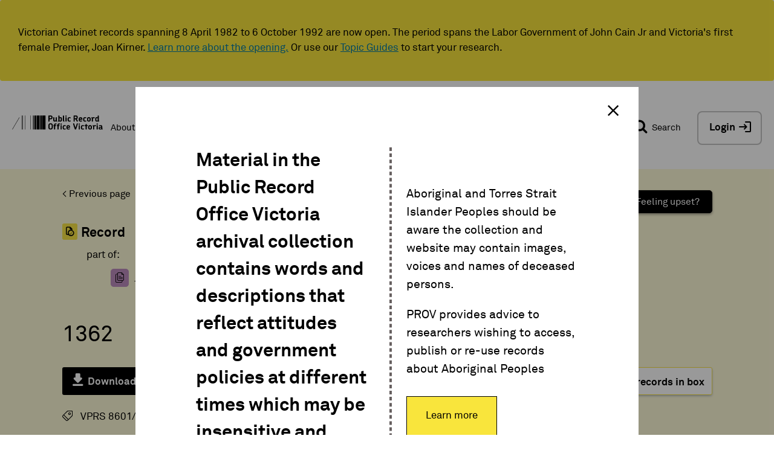

--- FILE ---
content_type: text/html; charset=UTF-8
request_url: https://prov.vic.gov.au/archive/367D146E-F836-11E9-AE98-D9DF9B7A9883
body_size: 21869
content:
<!DOCTYPE html>
<html lang="en">
  <head>
    <meta charset="utf-8" />
<script async src="https://www.googletagmanager.com/gtag/js?id=UA-7853323-1"></script>
<script>window.dataLayer = window.dataLayer || [];function gtag(){dataLayer.push(arguments)};gtag("js", new Date());gtag("set", "developer_id.dMDhkMT", true);gtag("config", "UA-7853323-1", {"groups":"default","anonymize_ip":true,"page_placeholder":"PLACEHOLDER_page_path","allow_ad_personalization_signals":false});</script>
<script src="/sites/default/files/hotjar/hotjar.script.js?t8hekd"></script>
<link rel="canonical" href="http://prov.vic.gov.au/archive/367D146E-F836-11E9-AE98-D9DF9B7A9883" />
<meta name="google-site-verification" content="N-wZFnMNZaCp9-m-xDhAEaPIOCCwQtk3sdorbR4v1Gg" />
<meta name="MobileOptimized" content="width" />
<meta name="HandheldFriendly" content="true" />
<meta name="viewport" content="width=device-width, initial-scale=1.0" />
<link rel="icon" href="/sites/default/files/favicon.jpg" type="image/jpeg" />

    <title>Public Record Office Victoria Collection | PROV</title>
    <link rel="stylesheet" media="all" href="/sites/default/files/css/css_X9prSoBnM3pgDYIyvA06BzLptox4EspCG0_gmw1jD8c.css?delta=0&amp;language=en&amp;theme=publicrecord&amp;include=[base64]" />
<link rel="stylesheet" media="all" href="/sites/default/files/css/css_F1hUvG1uvu9y1MEzB4CrMMFMPUtRj126siePSo2HQwA.css?delta=1&amp;language=en&amp;theme=publicrecord&amp;include=[base64]" />
<link rel="stylesheet" media="all" href="//cdn.jsdelivr.net/npm/slick-carousel@1.8.1/slick/slick.css" />

    
  </head>
  <body class="archive">
    <noscript><div>Javascript must be enabled for the correct page display</div></noscript>
	  <a class="accessibility" href="#main">Skip to Content</a>
    <div data-sitewide-alert></div>
    <div id="wrapper">
		  <div class="container-fluid">
          <div class="dialog-off-canvas-main-canvas" data-off-canvas-main-canvas>
    
  <div class="page__header">
  <header id="header" role="banner">
        <div class="page__header-mobile">
              <div class="page__header-top-mobile">
          <div class="page__header-top-mobile-inner-wrapper">
            

                          <div class="page__header-top-mobile-left">
                
<div id="block-prov-system-branding-mini-block">
  
    
      <div class="logo">
  <a href="/" title="Home" rel="home">
          <img src="/themes/publicrecord/logo.svg" alt="Home" />
      </a>
</div>


  </div>

<div class="openid-connect-login-form" data-drupal-selector="openid-connect-login-form" id="block-openid-connect-login">
  
    
      <form action="/archive/367D146E-F836-11E9-AE98-D9DF9B7A9883" method="post" id="openid-connect-login-form" accept-charset="UTF-8">
  <div><input data-drupal-selector="edit-openid-connect-client-keycloak-login" type="submit" id="edit-openid-connect-client-keycloak-login" name="keycloak" value="Login / Register" class="button js-form-submit form-submit" />
</div><input data-drupal-selector="form-8086sojartqudq7fsmno733gvhvolvdtfhvwuu-dhgw" type="hidden" name="form_build_id" value="form-8086SOJArTquDq7Fsmno733gVHvolvDtfHvWuU-DHGw" />
<input data-drupal-selector="edit-openid-connect-login-form" type="hidden" name="form_id" value="openid_connect_login_form" />

</form>

  </div>


              </div>
            
                          <div class="page__header-top-mobile-right">
                <div class="page__header-top-mobile-right-search">
                  <a aria-expanded="false" class="prov-simple-search__advance-search-link popup-trigger mobile" data-target="advance-search" href="#">
                    <span class="icon-search"></span>
                  </a>
                </div>
                <div class="page__header-top-mobile-right-hamburger">
                  
<div class="openid-connect-login-form" data-drupal-selector="openid-connect-login-form-2" id="block-openid-connect-login--2">
  
    
      <form action="/archive/367D146E-F836-11E9-AE98-D9DF9B7A9883" method="post" id="openid-connect-login-form--2" accept-charset="UTF-8">
  <div><input data-drupal-selector="edit-openid-connect-client-keycloak-login" type="submit" id="edit-openid-connect-client-keycloak-login--2" name="keycloak" value="Login / Register" class="button js-form-submit form-submit" />
</div><input data-drupal-selector="form-hxgslcvfhn2s2selzegpkukgyhqxfattzil4iggnmpo" type="hidden" name="form_build_id" value="form-HxgSLcVfhn2s2SELZegpkukGyHqXFattZIL4iggNMpo" />
<input data-drupal-selector="edit-openid-connect-login-form-2" type="hidden" name="form_id" value="openid_connect_login_form" />

</form>

  </div>

<div id="block-responsive-menu-toggle" class="responsive-menu-toggle-wrapper responsive-menu-toggle">
  
    
      <a id="toggle-icon" class="toggle responsive-menu-toggle-icon" title="Menu" href="#off-canvas">
  <span class="icon"></span><span class="label">Menu</span>
</a>
  </div>


                </div>
              </div>
                      </div>
        </div>
      
          </div>

        
              <div class="page__header-bottom">
        

                  <div class="page__header-bottom-top">
            

                          <div class="page__header-bottom-top-left">
                
<div id="block-system-branding-block">
  
    
        <div class="logo pull-left">
      <a href="/" title="Home" rel="home">
        <img src="/themes/publicrecord/logo.svg" alt="Home" />
      </a>
    </div>
    
  
</div>


              </div>
            
                          <div class="page__header-bottom-top-right">
                
<div id="block-prov-mini-search-block">
  
    
      <div class="prov-mini-search search-bar">
  <div class="prov-mini-search__mini">
    <button id="pv_simple_search_btn" class="pv_simple_search_submit"><span
        class="pv_simple_search_btn__label">Search</span><span class="icon-search"></span></button>
  </div>

  <div class="prov-mini-search__full">
    <button id="pv_simple_search_btn" class="pv_simple_search_submit"><span
        class="sr-only">Search</span><span class="icon-search"></span></button>

    <div class="search-form simple-search-keyword-wrapper" action="#">
      <fieldset>
        <legend class="accessibility">Search</legend>
        <label for="pv_simple_search_criteria_fld" class="pv_simple_search_criteria_lbl">Search</label>
        <input id="pv_simple_search_criteria_fld" class="pv_simple_search" type="search" placeholder="Search..."
               title="Search our website..">
      </fieldset>
    </div>

    <div class="search-in-wrap select-wrap">
      <label for="search_source" class="hidden">Select</label>
      <select class="search-source" id="search_source" name="search_source">
        <option value="Collection">Collection</option>
        <option value="Website">Website</option>
      </select>
    </div>

    <a aria-expanded="false" class="prov-mini-search__advance-btn popup-trigger" data-target="advance-search" href="#">
      <span class="prov-icon-equalizer"></span>
    </a>
  </div>
</div>

    
  </div>

<div class="openid-connect-login-form" data-drupal-selector="openid-connect-login-form-3" id="block-openid-connect-login--3">
  
    
      <form action="/archive/367D146E-F836-11E9-AE98-D9DF9B7A9883" method="post" id="openid-connect-login-form--3" accept-charset="UTF-8">
  <div><input data-drupal-selector="edit-openid-connect-client-keycloak-login" type="submit" id="edit-openid-connect-client-keycloak-login--3" name="keycloak" value="Login / Register" class="button js-form-submit form-submit" />
</div><input data-drupal-selector="form-3dkzxpj1zvihjvczso-se3ffogngc1do00zrcofwze" type="hidden" name="form_build_id" value="form-_3DkzXpJ1ZVIhJVczso_Se3FFOgnGC1dO00ZRcofWzE" />
<input data-drupal-selector="edit-openid-connect-login-form-3" type="hidden" name="form_id" value="openid_connect_login_form" />

</form>

  </div>


              </div>
                      </div>
        
                  <div class="page__header-bottom-left">
            
<div id="block-system-branding-block--2">
  
    
        <div class="logo pull-left">
      <a href="/" title="Home" rel="home">
        <img src="/themes/publicrecord/logo.svg" alt="Home" />
      </a>
    </div>
    
  
</div>
  
              <ul class="nav navbar-nav main-menu">
              <li>
        <a href="/about-us" class="dropdown-toggle" target="_self" data-toggle="dropdown" role="button" aria-haspopup="true" aria-expanded="false" data-drupal-link-system-path="node/166">About us</a>
                                        <div class="dropdown-menu">
            <ul>
              <li>
        <a href="/about-us/careers" target="" data-drupal-link-system-path="node/176">Careers</a>
              </li>
          <li>
        <a href="/about-us/legislation-and-governance" target="" data-drupal-link-system-path="node/196">Legislation and governance</a>
              </li>
          <li>
        <a href="/about-us/partnerships-and-collaborations" target="" data-drupal-link-system-path="node/231">Partnerships and collaborations</a>
              </li>
          <li>
        <a href="/about-us/our-blog" target="" data-drupal-link-system-path="node/484">Our blog</a>
              </li>
          <li>
        <a href="/community" class="dark-blue" target="" data-drupal-link-system-path="node/411">Community collections and PODS</a>
              </li>
          <li>
        <a href="/about-us/media-releases" data-drupal-link-system-path="node/2565">Media releases</a>
              </li>
          <li>
        <a href="/about-us/i-want-volunteer" target="" data-drupal-link-system-path="node/797">I want to volunteer</a>
              </li>
          <li>
        <a href="/koorie-services" class="orange" target="" data-drupal-link-system-path="node/464">Koorie services</a>
              </li>
          <li>
        <a href="/community/grants-and-awards" target="" data-drupal-link-system-path="node/435">Grants and awards</a>
              </li>
        </ul>
          </div>
      
              </li>
          <li>
        <a href="/explore-collection" class="green dropdown-toggle" target="_self" data-toggle="dropdown" role="button" aria-haspopup="true" aria-expanded="false" data-drupal-link-system-path="node/261">Explore the Collection</a>
                                        <div class="dropdown-menu">
            <ul>
              <li>
        <a href="/explore-collection/where-start" target="" data-drupal-link-system-path="node/1312">Where to start</a>
              </li>
          <li>
        <a href="/copying-services-public-users" data-drupal-link-system-path="node/1851">Copying services</a>
              </li>
          <li>
        <a href="/explore-collection/explore-archives-topic" target="" data-drupal-link-system-path="node/266">Explore archives by topic</a>
              </li>
          <li>
        <a href="/explore-collection/online-collections" target="" data-drupal-link-system-path="node/381">Online Collections</a>
              </li>
          <li>
        <a href="/explore-collection/online-galleries-and-exhibitions" target="" data-drupal-link-system-path="node/296">Online Galleries and Exhibitions</a>
              </li>
          <li>
        <a href="/explore-collection/photographic-collections" target="" data-drupal-link-system-path="node/1798">Photographic collections</a>
              </li>
          <li>
        <a href="/explore-collection/publications-0" target="" data-drupal-link-system-path="node/1853">Publications</a>
              </li>
          <li>
        <a href="https://prov.vic.gov.au/explore-collection/provenance">Provenance Journal</a>
              </li>
          <li>
        <a href="/explore-collection/researcher-resources" data-drupal-link-system-path="node/4095">Researcher resources</a>
              </li>
          <li>
        <a href="/photowall" data-drupal-link-system-path="node/4155">Search digitised photos</a>
              </li>
        </ul>
          </div>
      
              </li>
          <li>
        <a href="/recordkeeping-government" class="blue dropdown-toggle" target="_self" title="Information management and recordkeeping for government" data-toggle="dropdown" role="button" aria-haspopup="true" aria-expanded="false" data-drupal-link-system-path="node/446">Recordkeeping for government</a>
                                        <div class="dropdown-menu">
            <ul>
              <li>
        <a href="/recordkeeping-government/getting-started" data-drupal-link-system-path="node/2589">Getting started</a>
              </li>
          <li>
        <a href="/recordkeeping-government/a-z-topics" data-drupal-link-system-path="node/458">A-Z Topics</a>
              </li>
          <li>
        <a href="/recordkeeping-government/standards-framework" data-drupal-link-system-path="node/2485">Standards framework</a>
              </li>
          <li>
        <a href="/recordkeeping-government/standards-policies-rdas" data-drupal-link-system-path="node/459">Standards, Policies &amp; RDAs</a>
              </li>
          <li>
        <a href="/recordkeeping-government/how-long-should-records-be-kept" target="" title="Find guidance about retention and disposal of records" data-drupal-link-system-path="node/1241">How long should records be kept?</a>
              </li>
          <li>
        <a href="https://prov.vic.gov.au/recordkeeping-government/vers">Victorian Electronic Records Strategy (VERS)</a>
              </li>
          <li>
        <a href="/recordkeeping-government/transferring-records" target="" title="Find guidance about how to transfer records to PROV" data-drupal-link-system-path="node/1223">Transferring records to PROV</a>
              </li>
          <li>
        <a href="/recordkeeping-government/learning-resources-tools" target="" title="Find our document library, training, tools and case studies" data-drupal-link-system-path="node/1233">Learning, resources &amp; tools</a>
              </li>
          <li>
        <a href="/recordkeeping-government/research-projects" target="" title="Learn about our research and development programs and projects" data-drupal-link-system-path="node/1144">Research &amp; projects</a>
              </li>
          <li>
        <a href="/recordkeeping-government/events-networks-awards" target="" title="Find out about events in Government Services" data-drupal-link-system-path="node/1245">Events, networks &amp; awards</a>
              </li>
          <li>
        <a href="/recordkeeping-government/certified-suppliers-vendors" target="" title="Find out how to make your product or service PROV compliant" data-drupal-link-system-path="node/1180">Certified suppliers &amp; vendors</a>
              </li>
        </ul>
          </div>
      
              </li>
          <li>
        <a href="/whats" class="purple dropdown-toggle" target="_self" data-toggle="dropdown" role="button" aria-haspopup="true" aria-expanded="false" data-drupal-link-system-path="node/460">What&#039;s on</a>
                                        <div class="dropdown-menu">
            <ul>
              <li>
        <a href="/victorian-cabinet-records-1982-92" data-drupal-link-system-path="node/4595">Cabinet records opening</a>
              </li>
          <li>
        <a href="/whats/creative-residence-program" data-drupal-link-system-path="node/4091">Creative in Residence Program</a>
              </li>
          <li>
        <a href="/look-history-eye-podcast" data-drupal-link-system-path="node/3836">Look history in the eye podcast</a>
              </li>
          <li>
        <a href="/whats/public-exhibitions" data-drupal-link-system-path="node/1764">Public exhibitions</a>
              </li>
          <li>
        <a href="/whats/tours-talks-and-training" data-drupal-link-system-path="node/463">Tours, talks and training</a>
              </li>
        </ul>
          </div>
      
              </li>
          <li>
        <a href="/contact-us" data-drupal-link-system-path="node/468">Contact us</a>
              </li>
        </ul>
      




          </div>
        
                  <div class="page__header-bottom-right">
            
<div id="block-prov-mini-search-block--2">
  
    
      <div class="prov-mini-search search-bar">
  <div class="prov-mini-search__mini">
    <button id="pv_simple_search_btn" class="pv_simple_search_submit"><span
        class="pv_simple_search_btn__label">Search</span><span class="icon-search"></span></button>
  </div>

  <div class="prov-mini-search__full">
    <button id="pv_simple_search_btn" class="pv_simple_search_submit"><span
        class="sr-only">Search</span><span class="icon-search"></span></button>

    <div class="search-form simple-search-keyword-wrapper" action="#">
      <fieldset>
        <legend class="accessibility">Search</legend>
        <label for="pv_simple_search_criteria_fld" class="pv_simple_search_criteria_lbl">Search</label>
        <input id="pv_simple_search_criteria_fld" class="pv_simple_search" type="search" placeholder="Search..."
               title="Search our website..">
      </fieldset>
    </div>

    <div class="search-in-wrap select-wrap">
      <label for="search_source" class="hidden">Select</label>
      <select class="search-source" id="search_source" name="search_source">
        <option value="Collection">Collection</option>
        <option value="Website">Website</option>
      </select>
    </div>

    <a aria-expanded="false" class="prov-mini-search__advance-btn popup-trigger" data-target="advance-search" href="#">
      <span class="prov-icon-equalizer"></span>
    </a>
  </div>
</div>

    
  </div>

<div class="openid-connect-login-form" data-drupal-selector="openid-connect-login-form-4" id="block-openid-connect-login--4">
  
    
      <form action="/archive/367D146E-F836-11E9-AE98-D9DF9B7A9883" method="post" id="openid-connect-login-form--4" accept-charset="UTF-8">
  <div><input data-drupal-selector="edit-openid-connect-client-keycloak-login" type="submit" id="edit-openid-connect-client-keycloak-login--4" name="keycloak" value="Login / Register" class="button js-form-submit form-submit" />
</div><input data-drupal-selector="form-3jmx3yr6ihtrksbwwv2-axfpkrwaxuquxcd-n1nnnzm" type="hidden" name="form_build_id" value="form-3jmX3yr6iHTRKSBWWv2-AxfpKrwAXuqUxcd-N1NnNzM" />
<input data-drupal-selector="edit-openid-connect-login-form-4" type="hidden" name="form_id" value="openid_connect_login_form" />

</form>

  </div>


          </div>
              </div>
    
          <div class="page__secondary-menu">
          
                    <ul class="account-link list-unstyled">
              <li>
        <a href="/user/login" data-drupal-link-system-path="user/login">Log in</a>
              </li>
        </ul>
  




      </div>
      </header>






                

  
            
  

        
  <div class="page__header-bottom-highlight">
    <!--   A KEY TO GENERATE ADVANCED SEARCH FORM  BEGINS-->
    <div id="advanced_search_key_container">
      <div id="QX_POOIEUUREWC" class="search_form_trigger"></div>
    </div>
    <!--   A KEY TO GENERATE ADVANCED SEARCH FORM  ENDS-->

    
    
<div id="block-prov-carousel-block">
  
    
      
  </div>



    
<div id="block-system-breadcrumb-block">
  
    
        <div class="breadcrumb bg-yellow">
    <ul class="list-unstyled">
              <li>
                      <a href="/">Home</a>
                  </li>
          </ul>
  </div>

  </div>


  </div>
</div>

  

  <main role="main" class="page__main-content-wrapper">
    <a id="main-content" tabindex="-1"></a>
		<div class="row two-column explore-column content-top rmv_primary_wrapper">
		<div class="col-sm-8 content rmv_secondary_wrapper">
		  
<div id="block-system-main-block">
  
    
      <div class="entity_area" data-entity-type="Record" data-entity-id="367D146E-F836-11E9-AE98-D9DF9B7A9883" data-entity-identifier="" data-tab="content" >
  <div class="pce_full_wrapper pce_full_wrapper_record record_light_bg">
    <div class="pce_full">
      <template>
        <p class="back-links">
          <a class="goback">&lt; Back to search results</a>
          <a onclick="javascript:window.history.back();" class="previous-page">&lt; Previous page</a>
        </p>
      </template>

      <div class="topic-share clearfix">
        <a href="https://twitter.com/share?url=https://prov.vic.gov.au/archive//content" target="_blank" class="pce_tip" data-pce-tip="Share via Twitter" >&#xe90a;</a>
        <a href="http://www.facebook.com/sharer/sharer.php?u=https://prov.vic.gov.au/archive//content" target="_blank" class="pce_tip" data-pce-tip="Share via Facebook">&#xe920;</a>
        <a href="#" class="copy_link pce_tip" data-pce-tip="Copy URL">Permalink</a>
        <a href="/how-manage-impact-vicarious-trauma" class="copy_button pce_tip">Feeling upset?</a>
        <input type="text" id="copy_link_text" hidden="hidden" value="https://prov.vic.gov.au/archive//content" />
      </div>

              <div v-if="is_part_of_series_title" class="is_part_of">
                      <h4 class="is_part_of__record_title">Record</h4>
            <div class="is_part_of__record_subtitle">part of:</div>
                    <ul class="is_part_of_series">
            <template v-for="(ps_title, index) in is_part_of_series_title">
              <li v-if="is_part_of_series_id[index].startsWith('VPRS')" class="pce_r_s">
                <a v-bind:href="/archive/ + is_part_of_series_id[index]|replace({' ': ''})" v-html="ps_title + ' (' + is_part_of_series_id[index] + ')'"></a>
              </li>
              <li v-else class="pce_r">
                <a v-bind:href="'/archive/' + is_part_of_series_id[index]" v-html="ps_title"></a>
              </li>
            </template>
          </ul>
        </div>
      
      <h1 v-html="title" class="pce_main_title">Title</h1>

      <h4 v-if="typeof text !== 'undefined' && text != ''" v-html="text" class="record-text"></h4>

              <div class="entity_collection_actions">
                      <div class="entity_button_button">
      <div class="download_record_button">
      <a href="https://cart.cp.prov.vic.gov.au/showdigitalcopy.php?manifest=https://images.prov.vic.gov.au/manifests/36/7D/14/6E/-F836-11E9-AE98-D9DF9B7A9883/images/manifest.json" download="367D146E-F836-11E9-AE98-D9DF9B7A9883.jpg" target="_blank">
        <span>Download</span>
      </a>
    </div>
        <div class="entity_button select_record_button op--select"
         data-record-identifier="367D146E-F836-11E9-AE98-D9DF9B7A9883"
         data-identifier-type="pid"
         data-multi-select="false">
      <span>Add to Cart</span>
    </div>
  </div>
          
                      <template v-if="record_format.toLowerCase() == 'physical' && box_number && has_box">
              <div class="view-records-in-box entity_button">
                <a v-bind:href="'/archive/RG' + series_id + '-' + consignment_id + '/boxes/' + box_number"><span>View records in box</span></a>
              </div>
            </template>
                  </div>
      
      <div class="pce_icons_wrapper clearfix pce_icons_wrapper_record">
        <div v-for="(value, key)  in icons" class="icon pce_tip"  v-bind:class="[key, Drupal.pce_clean_class(value)]" v-bind:data-pce-tip="icons_tips[key]" v-html="value"></div>
      </div>

      <div class="pce_scroll_wrapper">
        <div class="pce_tabs_wrapper pce_tabs_wrapper_record clearfix">
                                   <a href="/archive/367D146E-F836-11E9-AE98-D9DF9B7A9883/about" class="pce_tab pce_tab_about  ">About</a>
                                               <a href="/archive/367D146E-F836-11E9-AE98-D9DF9B7A9883/content" class="pce_tab pce_tab_content  pce_tab_cur  ">Content</a>
                                                                     <a href="/archive/367D146E-F836-11E9-AE98-D9DF9B7A9883/records" class="pce_tab pce_tab_related-record-items  ">Related Record items</a>
                              </div>
      </div>

    </div>
  </div>

  <div class="entity_info_area">
          
<div class="entity_info_area tab__content">

  <div v-if="manifest.length == 0" class="record-text">
    <template v-if="record_format.toLowerCase() == 'digital'">
      <p v-html="digital_link" class="entity_info_area pce_intro"></p>
    </template>
    <template v-else>
      No content of this record has been captured online.
    </template>

    <div v-if="record_format.toLowerCase() == 'physical' || filenames.length">
      <template v-if="!['north melbourne', 'ballarat', 'bendigo'].includes(location_reading.toLowerCase())">
        <p>
          This record is held at <span v-html="location_reading"></span>. You can <a href="/contact-us" target="_blank">contact staff</a> at that location to access the record.
        </p>
      </template>
    </div>
    <p>
      The <a v-bind:href="'/archive/' + is_part_of_series_id[0]">record series page</a> may have further information about the context of this record.
    </p>
  </div>
  <div v-else class="digital_record_viewer">
    <iframe v-bind:src="'/archive/image-viewer?manifest=' + encodeURI(manifest)"></iframe>
  </div>
  <div v-if="manifest" class="download_button_wrapper">
    <div class="download_record_button">
      <a href="https://cart.cp.prov.vic.gov.au/showdigitalcopy.php?manifest=https://images.prov.vic.gov.au/manifests/36/7D/14/6E/-F836-11E9-AE98-D9DF9B7A9883/images/manifest.json" download="367D146E-F836-11E9-AE98-D9DF9B7A9883.jpg" target="_blank">
        <span>PDF Download</span>
      </a>
    </div>
  </div>
</div>
      </div>
</div>




  </div>

<div class="cultural-sensitivity-popup" id="block-cultural-sensitivity-popup">
  
    
      
            <div><div class="cultural-sensitivity">
<div class="cultural-sensitivity__left">
<p>Material in the Public Record Office Victoria archival collection contains words and descriptions that reflect attitudes and government policies at different times which may be insensitive and upsetting</p>
</div>

<div class="cultural-sensitivity__right">
<div class="cultural-sensitivity__right-content">
<p>Aboriginal and Torres Strait Islander Peoples should be aware the collection and website may contain images, voices and names of deceased persons.</p>

<p>PROV provides advice to researchers wishing to access, publish or re-use records about Aboriginal Peoples</p>
</div>

<div class="cultural-sensitivity__right-buttons"><a class="learn-more" href="https://prov.vic.gov.au/accessing-records-about-aboriginal-peoples">Learn more</a></div>
</div>
</div>
</div>
      
  </div>



		  
		</div>
		
	</div>
	  </main>

  <footer id="footer" class="page__footer footer" role="contentinfo">
  <div class="page__footer-inner-wrapper">
        <div class="page__footer-top">
              <div class="page__footer-top-left">
          
<div class="footer-prov-info desktop" id="block-fixed-block-content-footer-prov-info">
  
    
      
            <div><div class="prov-info__wrapper">
<div class="prov-info__address">
<h3>Visit</h3>

<h4>Public Record Ofﬁce Victoria</h4>

<p>Victorian Archives Centre,&nbsp;99 Shiel St,&nbsp; North Melbourne.&nbsp;</p>

<p>Opening Hours: Monday to Friday&nbsp;<span style="font-size: 17.0051px;">10.00am to 4.30pm. </span></p>

<p><span style="font-size: 17.0051px;">And the second and last Saturday of every month, Closed on public holidays.</span></p>

<p><span style="font-size: 17.0034px;">Please note:&nbsp;Ballarat, Bendigo and Geelong Centres&nbsp;have different opening times.</span></p>

<div class="prov-info__wrapper">
<div class="prov-info__address">
<p>&nbsp;</p>
</div></div></div></div></div>
      
  </div>


        </div>
      
              <div class="page__footer-top-right">
          
<div class="footer-newsletter" id="block-fixed-block-content-footer-mailing-list-form">
  
    
      
            <div><div class="footer_mailing_list">
<h2>Join our mailing list</h2>
<a class="button footer-mailing-list-button" href="https://prov.vic.gov.au/despatch-subscription">Sign up</a></div>
</div>
      
  </div>

<div id="block-fixed-block-content-footer-social">
  
    
      
            <div><ul class="social-links list-unstyled"><li><a aria-label="Facebook" class="social-links__facebook prov-icon-facebook" href="https://www.facebook.com/PublicRecordOfficeVictoria"> </a></li>
    <li><a aria-label="Twitter" class="social-links__twitter prov-icon-twitter" href="https://twitter.com/PRO_Vic"></a></li>
    <li><a aria-label="Instagram" class="social-links__instagram prov-icon-instagram" href="https://www.instagram.com/vic_archives"></a></li>
</ul></div>
      
  </div>

<div id="block-fixed-block-content-footer-traditional-land-owners">
  
    
      
            <div><div class="traditional-land-owners"><div class="traditional-land-owners__logo"><table style="width:250px;" border="0" cellpadding="1" cellspacing="1"><tbody><tr><td><div data-langcode="en" data-entity-type="file" data-entity-uuid="3c2d57f5-7b15-4b9f-b1f0-2473745428c2" data-embed-button="file_browser" data-entity-embed-display="image:image" data-entity-embed-display-settings="{&quot;image_style&quot;:&quot;thumbnail&quot;,&quot;image_link&quot;:&quot;&quot;}" class="embedded-entity">  <img loading="lazy" src="/sites/default/files/styles/thumbnail/public/2022-11/aus-aboriginal_flag.gif?itok=NVZmfsKU">


</div>
</td><td><div data-langcode="en" data-entity-type="file" data-entity-uuid="ff123ba3-3a6b-47e2-b273-7968da836807" data-embed-button="file_browser" data-entity-embed-display="image:image" data-entity-embed-display-settings="{&quot;image_style&quot;:&quot;thumbnail&quot;,&quot;image_link&quot;:&quot;&quot;}" class="embedded-entity">  <img loading="lazy" src="/sites/default/files/styles/thumbnail/public/2022-11/torres-strait-islander-flag-latest.jpg?itok=CS2QjWDG">


</div>
</td></tr></tbody></table><p>&nbsp;</p><p>PROV acknowledges the Traditional Owners of the land on which our offices are located, and their continuing connection to land, culture and community.</p><p>We pay our respects to Elders past, present and emerging, and extend that respect to all First Nations people.</p></div></div></div>
      
  </div>


        </div>
      
            <div class="footer-block1">
        <div class="hidden-simple-search-form">
          <form accept-charset="UTF-8" id="search-block-form" method="get" action="/search/node">
            <input type="search" id="form-search-footer" class="form-search-footer" value="" name="keys"
                   data-drupal-selector="" placeholder="S" title="">
            <input type="submit" class="button js-form-submit form-submit-footer" value=""
                   id="edit-submit-simple-search" data-drupal-selector="edit-submit">
          </form>
        </div>
      </div>


    </div>

              <div class="page__footer-bottom">
        
<div class="footer-prov-info mobile" id="block-fixed-block-content-footer-prov-info--2">
  
    
      
            <div><div class="prov-info__wrapper">
<div class="prov-info__address">
<h3>Visit</h3>

<h4>Public Record Ofﬁce Victoria</h4>

<p>Victorian Archives Centre,&nbsp;99 Shiel St,&nbsp; North Melbourne.&nbsp;</p>

<p>Opening Hours: Monday to Friday&nbsp;<span style="font-size: 17.0051px;">10.00am to 4.30pm. </span></p>

<p><span style="font-size: 17.0051px;">And the second and last Saturday of every month, Closed on public holidays.</span></p>

<p><span style="font-size: 17.0034px;">Please note:&nbsp;Ballarat, Bendigo and Geelong Centres&nbsp;have different opening times.</span></p>

<div class="prov-info__wrapper">
<div class="prov-info__address">
<p>&nbsp;</p>
</div></div></div></div></div>
      
  </div>

<div id="block-prov-copyright-block">
  
    
      <div class="prov-copyright">
  <span class="copyright">Copyright &copy; 2026 PROV</span>
</div>

  </div>
      
                    <ul class="footer-menu list-unstyled">
              <li>
        <a href="/node/2517" target="" data-drupal-link-system-path="node/2517">Accessibility</a>
              </li>
          <li>
        <a href="/copyright-statement" target="" data-drupal-link-system-path="node/1456">Copyright</a>
              </li>
          <li>
        <a href="/disclaimer" target="" data-drupal-link-system-path="node/1457">Disclaimer</a>
              </li>
          <li>
        <a href="/privacy" target="" data-drupal-link-system-path="node/1458">Privacy</a>
              </li>
          <li>
        <a href="http://www.vic.gov.au" target="">State Government of Victoria</a>
              </li>
        </ul>
  


  
<div id="block-prov-footer-logos-block">
  
    
      <div class="prov-footer-logos">
  <ul class="prov-footer-logos__items">
    <li class="prov-footer-logos__item prov"><a href="">
        <svg xmlns="http://www.w3.org/2000/svg" xmlns:xlink="http://www.w3.org/1999/xlink" width="227.334" height="36.667" viewBox="0 0 227.334 36.667"><path fill="#FEEC66" d="M-1258.334-153.167h1140v23.8h-1140z"/><path fill="#FEE60B" d="M-1258.334-129.365h1140v130.9h-1140z"/><path fill="none" stroke="#303030" stroke-width=".298" stroke-miterlimit="10" d="M-1230.085 1.533v-48.02m95.795 48.02v-48.02m127.776 48.02v-48.02m121.096 48.02v-48.02m168.98 48.02v-48.02m141.61 48.02v-48.02m104.72 48.02v-48.02m110.67 48.02v-48.02m111.35 48.02v-48.02"/><text transform="translate(-1222.945 -33.443)" font-family="'AkkuratPro-Regular'" font-size="16.66">About</text><text transform="translate(-1222.945 -15.6)" font-family="'AkkuratPro-Regular'" font-size="16.66">Us</text><text transform="translate(-1127.15 -33.443)" font-family="'AkkuratPro-Regular'" font-size="16.66">Expl</text><text transform="translate(-1093.764 -33.435)"><tspan x="0" y="0" font-family="'AkkuratPro-Regular'" font-size="16.66">o</tspan><tspan x="9.146" y="0" font-family="'AkkuratPro-Regular'" font-size="16.66">r</tspan><tspan x="14.444" y="0" font-family="'AkkuratPro-Regular'" font-size="16.66">e the</tspan></text><text transform="translate(-1127.15 -15.593)"><tspan x="0" y="0" font-family="'AkkuratPro-Regular'" font-size="16.66">A</tspan><tspan x="10.196" y="0" font-family="'AkkuratPro-Regular'" font-size="16.66">r</tspan><tspan x="15.36" y="0" font-family="'AkkuratPro-Regular'" font-size="16.66">c</tspan><tspan x="22.708" y="0" font-family="'AkkuratPro-Regular'" font-size="16.66">hi</tspan><tspan x="35.852" y="0" font-family="'AkkuratPro-Regular'" font-size="16.66">v</tspan><tspan x="43.782" y="0" font-family="'AkkuratPro-Regular'" font-size="16.66">es</tspan></text><text transform="translate(-999.368 -33.435)"><tspan x="0" y="0" font-family="'AkkuratPro-Regular'" font-size="16.66">Sea</tspan><tspan x="24.59" y="0" font-family="'AkkuratPro-Regular'" font-size="16.66">r</tspan><tspan x="29.754" y="0" font-family="'AkkuratPro-Regular'" font-size="16.66">c</tspan><tspan x="37.118" y="0" font-family="'AkkuratPro-Regular'" font-size="16.66">h the</tspan></text><text transform="translate(-999.368 -15.593)"><tspan x="0" y="0" font-family="'AkkuratPro-Regular'" font-size="16.66">Col</tspan><tspan x="22.74" y="0" font-family="'AkkuratPro-Regular'" font-size="16.66">l</tspan><tspan x="26.605" y="0" font-family="'AkkuratPro-Regular'" font-size="16.66">e</tspan><tspan x="34.952" y="0" font-family="'AkkuratPro-Regular'" font-size="16.66">c</tspan><tspan x="42.333" y="0" font-family="'AkkuratPro-Regular'" font-size="16.66">tion</tspan></text><text transform="translate(-878.267 -33.435)" font-family="'AkkuratPro-Regular'" font-size="16.66">R</text><text transform="translate(-867.41 -33.435)"><tspan x="0" y="0" font-family="'AkkuratPro-Regular'" font-size="16.66">eco</tspan><tspan x="24.957" y="0" font-family="'AkkuratPro-Regular'" font-size="16.66">r</tspan><tspan x="30.121" y="0" font-family="'AkkuratPro-Regular'" font-size="16.66">d</tspan><tspan x="39.517" y="0" font-family="'AkkuratPro-Regular'" font-size="16.66">k</tspan><tspan x="47.181" y="0" font-family="'AkkuratPro-Regular'" font-size="16.66">eeping</tspan></text><text transform="translate(-878.273 -15.593)"><tspan x="0" y="0" font-family="'AkkuratPro-Regular'" font-size="16.66">f</tspan><tspan x="4.631" y="0" font-family="'AkkuratPro-Regular'" font-size="16.66">or G</tspan><tspan x="33.52" y="0" font-family="'AkkuratPro-Regular'" font-size="16.66">ov</tspan><tspan x="50.512" y="0" font-family="'AkkuratPro-Regular'" font-size="16.66">e</tspan><tspan x="58.859" y="0" font-family="'AkkuratPro-Regular'" font-size="16.66">r</tspan><tspan x="64.39" y="0" font-family="'AkkuratPro-Regular'" font-size="16.66">nment</tspan></text><text transform="translate(-709.29 -33.435)"><tspan x="0" y="0" font-family="'AkkuratPro-Regular'" font-size="16.66">In</tspan><tspan x="13.228" y="0" font-family="'AkkuratPro-Regular'" font-size="16.66"> </tspan><tspan x="16.343" y="0" font-family="'AkkuratPro-Regular'" font-size="16.66">The</tspan></text><text transform="translate(-709.29 -15.593)" font-family="'AkkuratPro-Regular'" font-size="16.66">Community</text><text transform="translate(-567.68 -33.435)" font-family="'AkkuratPro-Regular'" font-size="16.66">Wha</text><text transform="translate(-534.318 -33.435)"><tspan x="0" y="0" font-family="'AkkuratPro-Regular'" font-size="16.66">t</tspan><tspan x="5.515" y="0" font-family="'AkkuratPro-Regular'" font-size="16.66" letter-spacing="-1">’</tspan><tspan x="7.896" y="0" font-family="'AkkuratPro-Regular'" font-size="16.66">s</tspan></text><text transform="translate(-567.688 -15.6)" font-family="'AkkuratPro-Regular'" font-size="16.66">On</text><text transform="translate(-462.964 -33.443)" font-family="'AkkuratPro-Regular'" font-size="16.66">K</text><text transform="translate(-452.185 -33.435)" font-family="'AkkuratPro-Regular'" font-size="16.66">oorie</text><text transform="translate(-462.964 -15.593)" font-family="'AkkuratPro-Regular'" font-size="16.66">Services</text><text transform="translate(-352.29 -33.435)"><tspan x="0" y="0" font-family="'AkkuratPro-Regular'" font-size="16.66">R</tspan><tspan x="8.813" y="0" font-family="'AkkuratPro-Regular'" font-size="16.66">eading</tspan></text><text transform="translate(-352.29 -15.593)"><tspan x="0" y="0" font-family="'AkkuratPro-Regular'" font-size="16.66">R</tspan><tspan x="8.813" y="0" font-family="'AkkuratPro-Regular'" font-size="16.66">ooms</tspan></text><text transform="translate(-240.935 -33.435)" font-family="'AkkuratPro-Regular'" font-size="16.66">Contac</text><text transform="translate(-186.83 -33.435)" font-family="'AkkuratPro-Regular'" font-size="16.66">t</text><text transform="translate(-240.948 -15.6)" font-family="'AkkuratPro-Regular'" font-size="16.66">Us</text><defs><path id="a" d="M-15.768-15.6h258.68v67.782H-15.77z"/></defs><clipPath id="b"><use xlink:href="#a" overflow="visible"/></clipPath><path clip-path="url(#b)" d="M69.09.246h.428c.104 0 .19.085.19.19v35.71c0 .104-.086.19-.19.19h-.428c-.105 0-.19-.086-.19-.19V.436c0-.106.084-.19.19-.19m-7.214 36.09h5.968c.105 0 .19-.087.19-.19V.436c0-.107-.085-.19-.19-.19h-5.968c-.104 0-.19.083-.19.19v35.71c0 .102.085.19.19.19m-5.02 0h3.716c.105 0 .19-.088.19-.19V.436c0-.108-.085-.19-.19-.19h-3.717c-.104 0-.19.082-.19.19v35.71c0 .1.086.19.19.19m13.965 0h3.89c.106 0 .19-.09.19-.19V.435c0-.108-.084-.19-.19-.19h-3.89c-.104 0-.19.082-.19.19v35.71c0 .1.086.19.19.19m5.078 0h7.47c.103 0 .188-.09.188-.19V.435c0-.108-.085-.19-.19-.19H75.9c-.104 0-.19.082-.19.19v35.71c0 .1.086.19.19.19m-21.812 0h1.466c.104 0 .19-.09.19-.19V.435c0-.108-.086-.19-.19-.19h-1.466c-.105 0-.19.082-.19.19v35.71c0 .1.084.19.19.19m-53.844-.31l.37.21c.092.053.208.02.26-.07L18.62 5.477c.053-.09.022-.207-.07-.26l-.37-.214c-.09-.053-.207-.02-.26.07L.175 35.766c-.053.09-.022.206.068.26m23.656.308h.425c.104 0 .19-.085.19-.19V.434c0-.103-.086-.19-.19-.19H23.9c-.106 0-.19.087-.19.19v35.71c0 .106.084.19.19.19m27.936 0h.428c.104 0 .19-.084.19-.19V.434c0-.102-.086-.19-.19-.19h-.428c-.104 0-.19.088-.19.19v35.71c0 .107.085.19.19.19m-5.83 0h.43c.105 0 .19-.083.19-.19V.434c0-.1-.086-.19-.19-.19h-.43c-.103 0-.188.09-.188.19v35.71c0 .108.085.19.19.19m-13.164 0h.43c.103 0 .188-.082.188-.19V.435c0-.1-.084-.19-.188-.19h-.43c-.103 0-.19.09-.19.19v35.71c0 .108.086.19.19.19m-6.347 0h.428c.104 0 .19-.082.19-.19V.435c0-.1-.086-.19-.19-.19h-.428c-.104 0-.19.09-.19.19v35.71c0 .108.086.19.19.19m127.548-21.73V1.74c0-.843.627-1.492 1.47-1.492h4.087c3.35 0 5.016 1.58 5.016 4.41v.844c0 1.815-.858 3.112-2.437 3.782.93 1.58 1.7 3.07 2.46 4.714.518 1.167-.433 2.096-1.427 2.096-.497 0-.973-.215-1.296-.907-.843-1.817-1.736-3.502-2.84-5.32h-2.067v4.736c0 .843-.65 1.49-1.493 1.49s-1.47-.647-1.47-1.49m3.01-7.437h2.442c1.23 0 2.18-.54 2.18-1.664V4.66c0-1.082-.69-1.623-2.097-1.623h-2.528v4.13zM102.13 26.002v4.475c0 2.962-1.448 5.858-5.643 5.858-4.236 0-5.62-2.896-5.62-5.858v-4.475c0-2.962 1.384-5.837 5.62-5.837 4.195 0 5.643 2.875 5.643 5.837m-2.982-.097c0-1.815-.584-3.134-2.66-3.134-2.074 0-2.658 1.3-2.658 3.138v4.476c0 1.86.584 3.156 2.658 3.156 2.076 0 2.66-1.34 2.66-3.156V25.91zM90.84 14.603V1.74c0-.843.628-1.492 1.473-1.492h4.106c3.735 0 4.95 2.292 4.95 4.454v1.123c0 2.595-1.776 4.346-4.82 4.346H93.8v4.436c0 .843-.65 1.49-1.49 1.49-.846 0-1.473-.647-1.473-1.49M93.8 7.472h2.615c1.49 0 1.965-.844 1.965-1.71V4.77c0-.843-.41-1.71-2.226-1.71H93.8v4.41zm34.707 8.086c.41.324.91.474 1.364.474.844 0 1.47-.347 1.47-1.19 0-.41-.173-.69-.41-.865-.345-.28-.65-.453-.65-1.21V1.695c0-.8-.646-1.448-1.446-1.448s-1.47.65-1.47 1.448v11.33c0 1.21.475 2.03 1.145 2.53m54.033.473c.93 0 1.88-.11 2.81-.606.498-.28.822-.778.584-1.49-.193-.628-.863-.91-1.447-.65-.69.325-1.23.368-1.75.368-1.21 0-1.794-.91-1.794-2.378v-1.99c0-1.49.69-2.377 1.9-2.377.713 0 1.145.13 1.643.368.584.26 1.232 0 1.47-.627.26-.692-.065-1.168-.56-1.493-.846-.496-1.95-.626-2.834-.626-3.005 0-4.54 2.29-4.54 5.08v1.513c0 2.83 1.32 4.906 4.518 4.906M135.152 3.49c.886 0 1.62-.692 1.62-1.62s-.734-1.622-1.62-1.622c-.93 0-1.644.692-1.644 1.62s.715 1.622 1.644 1.622m52.608 7.936V9.133c0-2.506 1.428-4.604 4.646-4.604 3.223 0 4.648 2.094 4.648 4.6v2.293c0 2.507-1.426 4.603-4.648 4.603-3.218 0-4.646-2.097-4.646-4.604m2.918 0c0 1.296.54 1.988 1.73 1.988 1.21 0 1.73-.69 1.73-1.987v-2.27c0-1.298-.52-1.99-1.73-1.99-1.19 0-1.73.692-1.73 1.99v2.27zm26.273 4.603c-.45 0-.95-.15-1.36-.475-.13-.11-.26-.24-.41-.39-.71.54-1.77.865-2.72.865-2.855 0-4.174-1.6-4.174-4.626V9.65c0-3.178 1.016-5.123 3.955-5.123.845 0 1.688.256 2.293.67l-.02-3.506c0-.8.67-1.447 1.47-1.447.8 0 1.47.65 1.47 1.448v11.07c0 .758.216.93.563 1.21.237.174.39.455.39.865-.003.843-.608 1.19-1.452 1.19m-2.42-8.367c-.454-.41-1.08-.67-1.6-.67-1.276 0-1.73.735-1.73 2.097v2.53c0 1.296.477 1.945 1.75 1.945.542 0 1.083-.196 1.58-.584v-5.31zm-37.34 19.55c.714 0 1.146.13 1.644.368.584.26 1.232 0 1.47-.626.26-.692-.065-1.168-.562-1.492-.844-.497-1.946-.626-2.832-.626-3.006 0-4.54 2.29-4.54 5.08v1.512c0 2.832 1.317 4.908 4.518 4.908.93 0 1.884-.108 2.81-.606.5-.28.824-.778.586-1.49-.193-.63-.863-.91-1.447-.65-.69.325-1.232.368-1.752.368-1.21 0-1.793-.91-1.793-2.378v-1.99c0-1.49.69-2.377 1.9-2.377m11.652-2.248h-1.664v-1.47c0-.8-.647-1.47-1.446-1.47-.8 0-1.472.67-1.472 1.47v1.47h-1.742c-.67 0-1.19.52-1.19 1.188 0 .67.52 1.21 1.19 1.21h1.738v7.525c0 .8.628 1.45 1.47 1.45.8 0 1.45-.65 1.45-1.45v-7.523h1.665c.67 0 1.19-.54 1.19-1.21 0-.67-.52-1.19-1.19-1.19m-20.375-.128c-.844 0-1.47.67-1.47 1.47v8.58c0 .8.626 1.45 1.47 1.45.8 0 1.447-.65 1.447-1.45v-8.58c0-.8-.647-1.47-1.448-1.47m0-4.282c-.93 0-1.645.692-1.645 1.62 0 .93.714 1.622 1.643 1.622.886 0 1.62-.692 1.62-1.62 0-.93-.736-1.622-1.623-1.622m31.607 8.886v2.292c0 2.507-1.426 4.604-4.647 4.604-3.22 0-4.647-2.097-4.647-4.604v-2.29c0-2.507 1.427-4.604 4.646-4.604 3.22 0 4.647 2.097 4.647 4.604m-2.917.02c0-1.296-.52-1.988-1.73-1.988-1.187 0-1.728.692-1.728 1.99v2.27c0 1.295.54 1.987 1.73 1.987 1.21 0 1.728-.696 1.728-1.99v-2.27zm-22.19-14.122c-1.21.54-2.354.69-3.394.69-3.35 0-4.54-2.225-4.54-4.733v-2.01c0-2.53 1.41-4.756 4.563-4.756 3.286 0 4.52 2.18 4.52 4.69v.93c0 .58-.455 1.034-.996 1.034h-5.166v.412c0 1.296.587 2.052 1.796 2.052 1.06 0 1.666-.15 2.422-.477.583-.236 1.232.11 1.404.736.193.67-.065 1.19-.606 1.427M169.952 9h3.353v-.28c0-1.232-.498-1.924-1.645-1.924-1.145 0-1.707.69-1.707 1.923V9zm43.364 11.55c-.93 0-1.643.693-1.643 1.62 0 .93.715 1.623 1.645 1.623.885 0 1.62-.692 1.62-1.62.002-.93-.735-1.622-1.62-1.622m13.75 14.594c0 .844-.584 1.19-1.47 1.19-.584 0-1.06-.216-1.34-.454-.153-.108-.282-.26-.433-.454-.843.714-2.01.908-2.962.908-2.615 0-3.89-1.32-3.89-3.373v-.15c0-2.053 1.49-3.285 4.28-3.285h1.923v-.41c0-1.276-.322-1.967-1.64-1.967-.933 0-1.45.214-1.947.474-1.43.736-2.575-1.123-1.256-1.99.928-.603 2.29-.797 3.436-.797 3.115 0 4.324 1.405 4.324 4.625v3.61c0 .76.24.93.563 1.21.24.195.412.455.412.865m-3.89-3.523h-1.58c-1.298 0-1.73.52-1.73 1.232v.15c0 .802.5 1.255 1.623 1.255 1.014 0 1.684-.54 1.684-1.687v-.95zM106.69 16.03c1.385 0 2.423-.41 3.18-1.102.15.26.344.474.562.627.41.324.907.474 1.362.474.843 0 1.47-.35 1.47-1.19 0-.41-.173-.69-.412-.867-.345-.28-.647-.453-.647-1.21V5.998c0-.8-.65-1.47-1.45-1.47-.8 0-1.47.67-1.47 1.47v6.398c-.366.54-.993.886-1.793.886-1.254 0-1.516-.67-1.516-1.664V6c0-.8-.67-1.47-1.47-1.47-.8 0-1.45.67-1.45 1.47v5.987c0 2.4 1.04 4.042 3.633 4.042m106.62 8.803c-.843 0-1.47.67-1.47 1.47v8.58c0 .8.63 1.45 1.47 1.45.8 0 1.45-.65 1.45-1.45v-8.58c0-.8-.65-1.47-1.45-1.47m-3.598.345c-.322-.195-.756-.324-1.34-.324-.69 0-2.032.15-3.004 1.362-.28-.543-.778-.997-1.578-1.19-.064-.023-.15-.045-.24-.045h-.214c-.89 0-1.45.347-1.45 1.19 0 .41.15.67.39.844.345.322.647.473.647 1.23v6.637c0 .8.626 1.45 1.47 1.45.8 0 1.45-.65 1.45-1.45v-6.01c.258-.93.992-1.252 1.857-1.252.584 0 .69.022.93.087.844.172 1.405-.304 1.6-.974.17-.583.02-1.21-.52-1.555m-7.098-10.598V8.57c.26-.93.994-1.255 1.857-1.255.584 0 .692.022.932.086.843.175 1.404-.3 1.6-.97.172-.583.02-1.21-.52-1.555-.324-.194-.758-.324-1.342-.324-.69 0-2.03.153-3.003 1.364-.28-.54-.778-.995-1.58-1.19-.063-.02-.15-.042-.237-.042h-.215c-.888 0-1.45.347-1.45 1.19 0 .41.15.67.39.844.345.323.647.474.647 1.23v6.64c0 .798.627 1.446 1.472 1.446.8 0 1.447-.65 1.447-1.448m-77.55-5.06v1.837c0 3.007-1.32 4.67-4.15 4.67-1.015 0-2.03-.323-2.744-.842-.107.15-.238.26-.39.368-.41.324-.906.474-1.36.474-.844 0-1.45-.347-1.45-1.19 0-.41.152-.69.392-.865.345-.28.56-.453.56-1.21V1.695c0-.8.67-1.45 1.47-1.45.803 0 1.45.65 1.45 1.45V5.37c.583-.453 1.47-.842 2.42-.842 2.96 0 3.804 1.815 3.804 4.993m-2.895-.473c0-1.32-.432-2.054-1.665-2.054-.584 0-1.21.283-1.664.736v5.275c.453.345 1.037.562 1.58.562 1.23 0 1.75-.67 1.75-1.967V9.05zm.846 15.79c-.842 0-1.47.668-1.47 1.468v8.582c0 .8.628 1.45 1.47 1.45.8 0 1.45-.65 1.45-1.45v-8.582c0-.8-.65-1.47-1.45-1.47m0-4.28c-.93 0-1.642.69-1.642 1.62 0 .93.715 1.62 1.645 1.62.885 0 1.62-.69 1.62-1.62 0-.93-.736-1.62-1.62-1.62m-12.733 0h-1.036c-2.79 0-4.173 1.62-4.173 4.323v.087h-.323c-.67 0-1.19.52-1.19 1.188 0 .67.52 1.21 1.19 1.21h.324v7.525c0 .8.626 1.45 1.47 1.45.8 0 1.45-.65 1.45-1.45v-7.523h1.383c.67 0 1.188-.54 1.188-1.21 0-.67-.52-1.19-1.187-1.19h-1.384v-.086c0-1.277.517-1.774 1.62-1.774h.67c.69 0 1.275-.562 1.275-1.275 0-.69-.584-1.275-1.276-1.275m8.53 0h-1.036c-2.79 0-4.172 1.62-4.172 4.324v.086h-.326c-.67 0-1.188.52-1.188 1.188 0 .67.52 1.21 1.188 1.21h.326v7.525c0 .8.625 1.45 1.47 1.45.8 0 1.448-.65 1.448-1.45v-7.524h1.383c.67 0 1.188-.54 1.188-1.21 0-.67-.52-1.19-1.186-1.19h-1.384v-.086c0-1.277.52-1.774 1.62-1.774h.67c.693 0 1.277-.562 1.277-1.275 0-.69-.584-1.274-1.275-1.274m44.54-.367c-.584 0-1.103.323-1.297 1.036-.93 3.222-1.966 6.702-3.177 10.183-1.19-3.46-2.162-6.92-3.092-10.117-.237-.76-.8-1.104-1.382-1.104-.867 0-1.838.777-1.492 1.902 1.146 4.086 2.486 8.258 4.02 12.69.412 1.19 1.018 1.556 1.86 1.556.757 0 1.448-.41 1.86-1.557 1.556-4.475 2.918-8.692 4.106-12.82.348-1.06-.56-1.773-1.404-1.773m-18.073 9.34v.93c0 .583-.457 1.036-.996 1.036h-5.17v.41c0 1.3.585 2.056 1.796 2.056 1.06 0 1.664-.15 2.42-.476.586-.237 1.234.108 1.406.735.195.67-.064 1.19-.605 1.426-1.21.54-2.354.692-3.394.692-3.35 0-4.54-2.227-4.54-4.735v-2.01c0-2.53 1.407-4.755 4.563-4.755 3.286 0 4.52 2.183 4.52 4.69m-2.81-.497c0-1.232-.5-1.924-1.645-1.924s-1.71.692-1.71 1.924v.28h3.354v-.28zm1.36-22.122c.712 0 1.144.13 1.64.368.585.26 1.234 0 1.47-.627.26-.693-.063-1.17-.56-1.494-.844-.496-1.947-.626-2.834-.626-3.004 0-4.538 2.29-4.538 5.08v1.512c0 2.83 1.316 4.906 4.516 4.906.93 0 1.88-.11 2.81-.606.5-.28.823-.778.585-1.49-.193-.628-.864-.91-1.448-.65-.69.325-1.232.368-1.75.368-1.21 0-1.794-.91-1.794-2.378V9.28c0-1.49.69-2.377 1.903-2.377M136.6 6c0-.8-.648-1.47-1.447-1.47-.844 0-1.47.67-1.47 1.47v8.582c0 .8.626 1.447 1.47 1.447.8 0 1.447-.65 1.447-1.45V6zm-5.075 21.213c.713 0 1.145.13 1.642.368.584.26 1.233 0 1.47-.623.26-.692-.064-1.168-.562-1.492-.842-.497-1.945-.626-2.832-.626-3.004 0-4.538 2.29-4.538 5.08v1.51c0 2.83 1.317 4.908 4.518 4.908.93 0 1.882-.108 2.81-.606.498-.28.822-.776.584-1.49-.194-.63-.864-.91-1.448-.65-.69.327-1.235.37-1.755.37-1.21 0-1.794-.91-1.794-2.38v-1.99c0-1.49.69-2.375 1.9-2.375"/><path fill="#FFF" d="M-500.764-108.02h341.14v36.244h-341.14z"/><text transform="translate(-491.244 -83.376)"><tspan x="0" y="0" fill="#666766" font-family="'AkkuratPro-Regular'" font-size="16.66">Sea</tspan><tspan x="24.59" y="0" fill="#666766" font-family="'AkkuratPro-Regular'" font-size="16.66">r</tspan><tspan x="29.754" y="0" fill="#666766" font-family="'AkkuratPro-Regular'" font-size="16.66">c</tspan><tspan x="37.118" y="0" fill="#666766" font-family="'AkkuratPro-Regular'" font-size="16.66">h our </tspan><tspan x="77.201" y="0" fill="#666766" font-family="'AkkuratPro-Regular'" font-size="16.66">w</tspan><tspan x="89.38" y="0" fill="#666766" font-family="'AkkuratPro-Regular'" font-size="16.66">ebsi</tspan><tspan x="117.701" y="0" fill="#666766" font-family="'AkkuratPro-Regular'" font-size="16.66">t</tspan><tspan x="123.049" y="0" fill="#666766" font-family="'AkkuratPro-Regular'" font-size="16.66">e</tspan><tspan x="131.079" y="0" fill="#666766" font-family="'AkkuratPro-Regular'" font-size="16.66">..</tspan></text><path d="M-197.917-108.022h38.292v36.246h-38.292z"/><defs><path id="c" d="M-1258.334-153.167h1140v5000h-1140z"/></defs><clipPath id="d"><use xlink:href="#c" overflow="visible"/></clipPath><path clip-path="url(#d)" fill="#FFF" d="M-180.31-86.623c-2.67.004-4.842-2.158-4.843-4.82 0-2.683 2.157-4.848 4.832-4.85 2.665 0 4.83 2.162 4.833 4.83.003 2.668-2.16 4.837-4.825 4.84m9.856 2.805c-.752-.76-2.847-2.866-3.604-3.62-.043-.042-.1-.068-.15-.103.693-1.11 1.075-2.27 1.14-3.53.067-1.267-.177-2.47-.74-3.608-.562-1.132-1.365-2.054-2.403-2.773-2.84-1.968-6.693-1.626-9.206.816-2.47 2.4-2.88 6.264-.95 9.19.94 1.426 2.24 2.41 3.875 2.912 2.13.652 4.153.36 6.07-.8.134.14.265.277.4.41.686.688 2.7 2.737 3.4 3.41.448.43.997.537 1.585.337 1.13-.385 1.436-1.782.58-2.646"/><text transform="translate(-546.048 -137.226)"><tspan x="0" y="0" font-family="'AkkuratPro-Regular'" font-size="11.9">A</tspan><tspan x="7.116" y="0" font-family="'AkkuratPro-Regular'" font-size="11.9">-</tspan></text><text transform="translate(-530.9 -137.226)"><tspan x="0" y="0" font-family="'AkkuratPro-Regular'" font-size="11.9">A+</tspan><tspan x="14.375" y="0" font-family="'AkkuratPro-Regular'" font-size="11.9" letter-spacing="6"> </tspan><tspan x="40.864" y="0" font-family="'AkkuratPro-Regular'" font-size="11.9">SHOP</tspan></text><text transform="translate(-456.917 -137.226)"><tspan x="26.478" y="0" font-family="'AkkuratPro-Regular'" font-size="11.9">SHARE</tspan></text><text transform="translate(-358.397 -137.226)"><tspan x="0" y="0" font-family="'AkkuratPro-Regular'" font-size="11.9">R</tspan><tspan x="6.295" y="0" font-family="'AkkuratPro-Regular'" font-size="11.9">es</tspan><tspan x="16.969" y="0" font-family="'AkkuratPro-Regular'" font-size="11.9">e</tspan><tspan x="22.884" y="0" font-family="'AkkuratPro-Regular'" font-size="11.9">t </tspan><tspan x="29.345" y="0" font-family="'AkkuratPro-Regular'" font-size="11.9">P</tspan><tspan x="35.568" y="0" font-family="'AkkuratPro-Regular'" font-size="11.9">as</tspan><tspan x="46.017" y="0" font-family="'AkkuratPro-Regular'" font-size="11.9">sw</tspan><tspan x="59.368" y="0" font-family="'AkkuratPro-Regular'" font-size="11.9">o</tspan><tspan x="65.901" y="0" font-family="'AkkuratPro-Regular'" font-size="11.9">r</tspan><tspan x="69.59" y="0" font-family="'AkkuratPro-Regular'" font-size="11.9">d | </tspan><tspan x="94.282" y="0" font-family="'AkkuratPro-Regular'" font-size="11.9">L</tspan><tspan x="99.731" y="0" font-family="'AkkuratPro-Regular'" font-size="11.9">ogin | </tspan><tspan x="140.286" y="0" font-family="'AkkuratPro-Regular'" font-size="11.9">R</tspan><tspan x="146.569" y="0" font-family="'AkkuratPro-Regular'" font-size="11.9">egi</tspan><tspan x="161.968" y="0" font-family="'AkkuratPro-Regular'" font-size="11.9">s</tspan><tspan x="166.62" y="0" font-family="'AkkuratPro-Regular'" font-size="11.9">t</tspan><tspan x="170.452" y="0" font-family="'AkkuratPro-Regular'" font-size="11.9">er</tspan></text><text transform="translate(-1230.227 -136.488)"><tspan x="0" y="0" font-family="'AkkuratPro-Regular'" font-size="11.9">Ensuring public a</tspan><tspan x="85.464" y="0" font-family="'AkkuratPro-Regular'" font-size="11.9">r</tspan><tspan x="89.153" y="0" font-family="'AkkuratPro-Regular'" font-size="11.9">c</tspan><tspan x="94.401" y="0" font-family="'AkkuratPro-Regular'" font-size="11.9">hi</tspan><tspan x="103.79" y="0" font-family="'AkkuratPro-Regular'" font-size="11.9">v</tspan><tspan x="109.454" y="0" font-family="'AkkuratPro-Regular'" font-size="11.9">es a</tspan><tspan x="128.387" y="0" font-family="'AkkuratPro-Regular'" font-size="11.9">r</tspan><tspan x="132.171" y="0" font-family="'AkkuratPro-Regular'" font-size="11.9">e accessib</tspan><tspan x="181.995" y="0" font-family="'AkkuratPro-Regular'" font-size="11.9">l</tspan><tspan x="184.756" y="0" font-family="'AkkuratPro-Regular'" font-size="11.9">e </tspan><tspan x="193.24" y="0" font-family="'AkkuratPro-Regular'" font-size="11.9">t</tspan><tspan x="197.06" y="0" font-family="'AkkuratPro-Regular'" font-size="11.9">o the G</tspan><tspan x="232.831" y="0" font-family="'AkkuratPro-Regular'" font-size="11.9">o</tspan><tspan x="239.304" y="0" font-family="'AkkuratPro-Regular'" font-size="11.9">v</tspan><tspan x="244.98" y="0" font-family="'AkkuratPro-Regular'" font-size="11.9">e</tspan><tspan x="250.942" y="0" font-family="'AkkuratPro-Regular'" font-size="11.9">r</tspan><tspan x="254.881" y="0" font-family="'AkkuratPro-Regular'" font-size="11.9">nment and peop</tspan><tspan x="338.049" y="0" font-family="'AkkuratPro-Regular'" font-size="11.9">l</tspan><tspan x="340.81" y="0" font-family="'AkkuratPro-Regular'" font-size="11.9">e </tspan><tspan x="349.294" y="0" font-family="'AkkuratPro-Regular'" font-size="11.9">o</tspan><tspan x="355.768" y="0" font-family="'AkkuratPro-Regular'" font-size="11.9">f</tspan><tspan x="359.242" y="0" font-family="'AkkuratPro-Regular'" font-size="11.9"> </tspan><tspan x="361.586" y="0" font-family="'AkkuratPro-Regular'" font-size="11.9">Vi</tspan><tspan x="371.011" y="0" font-family="'AkkuratPro-Regular'" font-size="11.9">c</tspan><tspan x="376.283" y="0" font-family="'AkkuratPro-Regular'" font-size="11.9">t</tspan><tspan x="380.114" y="0" font-family="'AkkuratPro-Regular'" font-size="11.9">oria</tspan></text></svg>
      </a>
    </li>
    <li class="prov-footer-logos__item vic"><a href="http://www.vic.gov.au">
        <svg width="99" height="56" viewBox="0 0 99 56" fill="none" xmlns="http://www.w3.org/2000/svg">
          <path d="M59.8252 30.5182C63.6339 30.5182 66.6758 27.6787 66.6758 23.9256C66.6758 20.1725 63.6339 17.333 59.8252 17.333C56.0166 17.333 52.9746 20.1725 52.9746 23.9256C52.9746 27.6787 56.0166 30.5182 59.8252 30.5182ZM59.8252 20.7651C61.5811 20.7651 63.0403 22.1972 63.0403 23.9256C63.0403 25.654 61.5811 27.0861 59.8252 27.0861C58.0693 27.0861 56.6101 25.654 56.6101 23.9256C56.6101 22.1972 58.0693 20.7651 59.8252 20.7651Z" fill="white"/>
          <path d="M76.8157 26.0002C78.0523 25.1607 79.0168 23.9015 79.0168 22.2225C79.0168 19.5805 76.8899 17.6299 74.1942 17.6299H68.3823V30.2719H71.8695V26.8398H73.5017L75.0845 30.2719H78.9921L76.8157 26.0002ZM74.1942 23.6793H71.8695V20.7163H74.1942C74.9856 20.7163 75.4803 21.5805 75.4803 22.2225C75.4803 22.8398 74.9856 23.6793 74.1942 23.6793Z" fill="white"/>
          <path d="M84.6063 17.605H81.1191V30.247H84.6063V17.605Z" fill="white"/>
          <path d="M91.8276 17.605L85.9663 30.247H89.7008L90.319 28.8149H94.6718L95.29 30.247H99.0245L93.1632 17.605H91.8276ZM91.3578 25.8025L92.4459 23.3334H92.5201L93.6083 25.8025H91.3578Z" fill="white"/>
          <path d="M45.2585 30.2469H48.721V20.716H52.2081V17.6049H43.7994L51.9608 0H0L8.23557 17.7284H12.0689L15.2098 24.5185L18.3507 17.7284H22.1841L16.4464 30.1235H13.998L25.9928 56L38.2843 29.5309C37.3198 30.0741 36.2316 30.3951 35.0445 30.3951C31.3347 30.3951 28.3917 27.6049 28.3917 23.9012C28.3917 20.1975 31.3347 17.4074 35.0445 17.4074C37.4187 17.4074 39.4961 18.6914 40.609 20.5679L37.7155 22.2963C37.1714 21.4074 36.1821 20.7654 35.0445 20.7654C33.3133 20.7654 31.9283 22.1728 31.9283 23.8765C31.9283 25.5802 33.3133 26.9877 35.0445 26.9877C36.1821 26.9877 37.1714 26.3704 37.7155 25.4568L39.6198 26.5926L42.365 20.642H45.2585V30.2469ZM26.7842 30.1235H23.2476V17.7284H26.8089V30.1235H26.7842Z" fill="white"/>
          <path d="M47.3111 40.6667C46.495 40.6667 45.753 40.3457 45.3079 39.9753L44.6401 40.9877C45.3079 41.5309 46.3466 41.8025 47.3111 41.8025C48.6714 41.8025 49.9079 41.1358 49.9079 39.7531C49.9079 38.642 49.0176 38.1729 47.88 37.9753L47.5337 37.9259C46.767 37.8025 46.2229 37.6543 46.2229 37.1852C46.2229 36.7161 46.7176 36.4198 47.4348 36.4198C48.1273 36.4198 48.7208 36.642 49.2402 36.963L49.8337 35.9259C49.0423 35.4568 48.3004 35.2593 47.4101 35.2593C46.0746 35.2593 44.8875 35.9506 44.8875 37.2593C44.8875 38.3951 45.7036 38.8889 46.8165 39.0617L47.2122 39.1358C48.1025 39.284 48.5477 39.4321 48.5477 39.8766C48.5477 40.3951 48.0036 40.6667 47.3111 40.6667Z" fill="white"/>
          <path d="M54.1867 41.358L53.7415 40.4444C53.4942 40.5925 53.1974 40.7407 52.9254 40.7407C52.5544 40.7407 52.2824 40.5431 52.2824 39.9999V38.395H53.8652V37.358H52.2824V36.0493H51.0953V37.358H50.2544V38.395H51.0953V40.0987C51.0953 41.2345 51.6394 41.8518 52.7275 41.8518C53.3458 41.8271 53.791 41.6296 54.1867 41.358Z" fill="white"/>
          <path d="M58.9599 41.704V37.3336H57.7975V37.8275C57.5007 37.4818 57.0803 37.2349 56.4868 37.2349C55.2749 37.2349 54.3599 38.2225 54.3599 39.5312C54.3599 40.8398 55.2749 41.8274 56.4868 41.8274C57.0803 41.8274 57.5255 41.5805 57.7975 41.2349V41.7287H58.9599V41.704ZM56.7341 40.741C56.0416 40.741 55.5964 40.1978 55.5964 39.5312C55.5964 38.8645 56.0416 38.3213 56.7341 38.3213C57.4018 38.3213 57.8717 38.8398 57.8717 39.5312C57.847 40.2225 57.4018 40.741 56.7341 40.741Z" fill="white"/>
          <path d="M62.0762 41.8271C62.6945 41.8271 63.1396 41.6296 63.5353 41.358L63.0902 40.4444C62.8428 40.5925 62.5461 40.7407 62.274 40.7407C61.903 40.7407 61.631 40.5431 61.631 39.9999V38.395H63.2138V37.358H61.631V36.0493H60.4439V37.358H59.603V38.395H60.4439V40.0987C60.4439 41.2098 60.988 41.8271 62.0762 41.8271Z" fill="white"/>
          <path d="M67.1955 40.3951C66.874 40.6668 66.4783 40.8149 66.0826 40.8149C65.5385 40.8149 65.0933 40.5433 64.9697 39.9013H68.0858C68.1105 39.8026 68.1105 39.6297 68.1105 39.5063C68.1105 38.1482 67.2449 37.21 65.9836 37.21C64.6729 37.21 63.7578 38.1482 63.7578 39.531C63.7578 40.9137 64.6976 41.8272 66.0331 41.8272C66.7751 41.8272 67.3933 41.6297 67.888 41.1606L67.1955 40.3951ZM65.9342 38.247C66.4288 38.247 66.7751 38.568 66.8987 39.1112H64.9697C65.0686 38.568 65.3901 38.247 65.9342 38.247Z" fill="white"/>
          <path d="M48.1025 46.3213V47.383H49.7101C49.537 48.2719 48.9434 48.7657 47.9047 48.7657C46.8165 48.7657 45.9262 47.9509 45.9262 46.667C45.9262 45.4324 46.767 44.5929 47.9294 44.5929C48.5724 44.5929 49.0918 44.8398 49.4628 45.2596L50.3778 44.3707C49.809 43.7534 48.9929 43.4077 47.9789 43.4077C46.0251 43.4077 44.6401 44.7657 44.6401 46.6917C44.6401 48.7411 46.1982 49.9509 47.9541 49.9509C49.7595 49.9509 51.0456 48.5929 51.0456 46.6917C51.0456 46.5682 51.0456 46.4448 51.0208 46.346H48.1025V46.3213Z" fill="white"/>
          <path d="M53.9885 45.3579C52.6283 45.3579 51.6143 46.3456 51.6143 47.6542C51.6143 48.9629 52.6283 49.9505 53.9885 49.9505C55.3487 49.9505 56.3627 48.9629 56.3627 47.6542C56.3627 46.3209 55.3487 45.3579 53.9885 45.3579ZM53.9885 48.8641C53.3207 48.8641 52.8261 48.3703 52.8261 47.6542C52.8261 46.9382 53.3207 46.4443 53.9885 46.4443C54.6562 46.4443 55.1509 46.9382 55.1509 47.6542C55.1509 48.3456 54.6562 48.8641 53.9885 48.8641Z" fill="white"/>
          <path d="M58.8856 48.5923L57.7479 45.4565H56.4619L58.1931 49.8269H59.5533L61.2845 45.4565H60.0232L58.8856 48.5923Z" fill="white"/>
          <path d="M63.6091 45.3579C62.2984 45.3579 61.3833 46.2962 61.3833 47.6789C61.3833 49.0616 62.3231 49.9752 63.6586 49.9752C64.4005 49.9752 65.0188 49.7777 65.5135 49.3085L64.821 48.5431C64.4995 48.8147 64.1038 48.9629 63.7081 48.9629C63.164 48.9629 62.7188 48.6913 62.5951 48.0493H65.7113C65.7361 47.9505 65.736 47.7777 65.736 47.6542C65.736 46.2715 64.8705 45.3579 63.6091 45.3579ZM62.6199 47.2345C62.7188 46.6912 63.0403 46.3703 63.6091 46.3703C64.1038 46.3703 64.45 46.6912 64.5737 47.2345H62.6199Z" fill="white"/>
          <path d="M67.665 45.9506V45.4814H66.5273V49.8518H67.7145V47.4814C67.7145 46.8395 68.0854 46.4938 68.6295 46.4938C68.8768 46.4938 69.1489 46.5432 69.3467 46.6419L69.5199 45.4814C69.3467 45.4321 69.1489 45.3827 68.9016 45.3827C68.3575 45.358 67.937 45.5308 67.665 45.9506Z" fill="white"/>
          <path d="M72.5868 45.3579C72.0921 45.3579 71.6222 45.5308 71.3007 45.9999V45.4814H70.1631V49.8517H71.3502V47.4567C71.3502 46.79 71.7706 46.469 72.29 46.469C72.8341 46.469 73.1556 46.8147 73.1556 47.4567V49.8517H74.3427V47.0616C74.2685 46.0246 73.576 45.3579 72.5868 45.3579Z" fill="white"/>
          <path d="M80.674 45.3579C80.1052 45.3579 79.5364 45.5554 79.1901 46.0987C78.8934 45.6295 78.374 45.3579 77.7557 45.3579C77.2611 45.3579 76.7912 45.5308 76.4697 45.9999V45.4814H75.332V49.8517H76.5191V47.4567C76.5191 46.79 76.9396 46.469 77.4589 46.469C78.003 46.469 78.3245 46.8147 78.3245 47.4567V49.8517H79.5116V47.4567C79.5116 46.79 79.9321 46.469 80.4267 46.469C80.9708 46.469 81.2923 46.8147 81.2923 47.4567V49.8517H82.4794V47.0616C82.4052 46.0246 81.7127 45.3579 80.674 45.3579Z" fill="white"/>
          <path d="M85.3728 45.3579C84.062 45.3579 83.147 46.2962 83.147 47.6789C83.147 49.0616 84.0868 49.9752 85.4223 49.9752C86.1642 49.9752 86.7825 49.7777 87.2771 49.3085L86.5846 48.5431C86.2631 48.8147 85.8674 48.9629 85.4717 48.9629C84.9029 48.9629 84.4825 48.6913 84.3341 48.0493H87.4502C87.475 47.9505 87.475 47.7777 87.475 47.6542C87.475 46.2715 86.6341 45.3579 85.3728 45.3579ZM84.3588 47.2345C84.4577 46.6912 84.7792 46.3703 85.3481 46.3703C85.8427 46.3703 86.1889 46.6912 86.3126 47.2345H84.3588Z" fill="white"/>
          <path d="M90.7152 45.3579C90.2206 45.3579 89.7507 45.5308 89.4292 45.9999V45.4814H88.2915V49.8517H89.4786V47.4567C89.4786 46.79 89.899 46.469 90.3937 46.469C90.9378 46.469 91.2593 46.8147 91.2593 47.4567V49.8517H92.4464V47.0616C92.4216 46.0246 91.7044 45.3579 90.7152 45.3579Z" fill="white"/>
          <path d="M95.6367 48.8642C95.2657 48.8642 94.9689 48.6667 94.9689 48.1235V46.5185H96.5517V45.4815H94.9689V44.1729H93.7818V45.4815H92.9409V46.5185H93.7818V48.2222C93.7818 49.358 94.3259 49.9753 95.4141 49.9753C96.0324 49.9753 96.4775 49.7778 96.8732 49.5062L96.4281 48.5926C96.2055 48.7161 95.9087 48.8642 95.6367 48.8642Z" fill="white"/>
        </svg>

      </a>
    </li>
  </ul>
</div>

  </div>


      </div>
      </div>
</footer>




  </div>

      </div>
    </div>
    <div class="off-canvas-wrapper"><div id="off-canvas">              <ul>
              <li class="menu-item--_4c918d7-f4ee-4596-8400-bfe9fc2855e9 menu-name--main">
        <a href="/about-us" target="" data-drupal-link-system-path="node/166">About us</a>
                                <ul>
              <li class="menu-item--f724b61e-4b63-485d-8219-2543dbee1150 menu-name--main">
        <a href="/about-us/careers" target="" data-drupal-link-system-path="node/176">Careers</a>
              </li>
          <li class="menu-item--_4fe542e-486e-4074-8403-3a3a925f4338 menu-name--main">
        <a href="/about-us/legislation-and-governance" target="" data-drupal-link-system-path="node/196">Legislation and governance</a>
              </li>
          <li class="menu-item--_93fee2f-c872-4e18-9f04-4d76914091ab menu-name--main">
        <a href="/about-us/partnerships-and-collaborations" target="" data-drupal-link-system-path="node/231">Partnerships and collaborations</a>
              </li>
          <li class="menu-item--_4b9c3fd-f345-4164-9454-01c17b2fee04 menu-name--main">
        <a href="/about-us/our-blog" target="" data-drupal-link-system-path="node/484">Our blog</a>
              </li>
          <li class="menu-item--b407e08d-ddcb-453b-a03e-62f031b998b0 menu-name--main">
        <a href="/community" class="dark-blue" target="" data-drupal-link-system-path="node/411">Community collections and PODS</a>
              </li>
          <li class="menu-item--_480608e-e2cf-4a7e-b950-a14cfd525a5c menu-name--main">
        <a href="/about-us/media-releases" data-drupal-link-system-path="node/2565">Media releases</a>
              </li>
          <li class="menu-item--_a285e28-82fe-44c2-83f5-e4970743552b menu-name--main">
        <a href="/about-us/i-want-volunteer" target="" data-drupal-link-system-path="node/797">I want to volunteer</a>
              </li>
          <li class="menu-item--df5d99fb-832a-4a2e-8388-cb67e8cfe5d7 menu-name--main">
        <a href="/koorie-services" class="orange" target="" data-drupal-link-system-path="node/464">Koorie services</a>
              </li>
          <li class="menu-item--_307329b-aaf4-481a-8407-98bab2ffc9ff menu-name--main">
        <a href="/community/grants-and-awards" target="" data-drupal-link-system-path="node/435">Grants and awards</a>
              </li>
        </ul>
  
              </li>
          <li class="menu-item--_aedd84d-570c-4b16-9f0f-1545ee09d7cb menu-name--main">
        <a href="/explore-collection" class="green" target="_self" data-drupal-link-system-path="node/261">Explore the Collection</a>
                                <ul>
              <li class="menu-item--_3346b2a-99a1-428c-9a44-dd94acd4728d menu-name--main">
        <a href="/explore-collection/where-start" target="" data-drupal-link-system-path="node/1312">Where to start</a>
              </li>
          <li class="menu-item--f7c1dd42-781c-4c51-b2a2-96bbcf2fca2f menu-name--main">
        <a href="/copying-services-public-users" data-drupal-link-system-path="node/1851">Copying services</a>
              </li>
          <li class="menu-item--fe2b7135-58f6-4a93-9161-9791c59ed8a3 menu-name--main">
        <a href="/explore-collection/explore-archives-topic" target="" data-drupal-link-system-path="node/266">Explore archives by topic</a>
                                <ul>
              <li class="menu-item--_cb89fcf-af1d-4fc5-b91f-e6bd7e8f1aa6 menu-name--main">
        <a href="/explore-collection/explore-topic/cabinet-records" data-drupal-link-system-path="node/4596">Cabinet Records</a>
                                <ul>
              <li class="menu-item--_ad9c3a9-279f-483d-bfd7-67f218162d12 menu-name--main">
        <a href="/explore-collection/explore-topic/cabinet-records-cain-kirner-government-april-1982-october-1992" data-drupal-link-system-path="node/4600">Cabinet records of the Cain-Kirner Government April 1982 – October 1992</a>
                                <ul>
              <li class="menu-item--_e155a91-8437-4603-9148-d8816ed336bd menu-name--main">
        <a href="/explore-collection/explore-topic/cabinet-submissions-cain-kirner-government-1982-1992" data-drupal-link-system-path="node/4597">Cabinet and Cabinet Committee submissions – Cain/Kirner government 1982-1992</a>
              </li>
          <li class="menu-item--e12de043-f50b-4453-a620-41e959d00a65 menu-name--main">
        <a href="/explore-collection/explore-topic/cabinet-record-cain-kirner-government-1982-1992" data-drupal-link-system-path="node/4598">Cabinet record – Cain/Kirner government 1982-1992</a>
              </li>
        </ul>
  
              </li>
          <li class="menu-item--_bdaf234-ef11-498a-b198-3b1186dab20d menu-name--main">
        <a href="/explore-collection/explore-topic/cabinet-records-pre-april-1982" data-drupal-link-system-path="node/4602">Cabinet records pre-April 1982</a>
              </li>
        </ul>
  
              </li>
        </ul>
  
              </li>
          <li class="menu-item--c8779f8d-0b36-4f09-9546-707ac06ffa1a menu-name--main">
        <a href="/explore-collection/online-collections" target="" data-drupal-link-system-path="node/381">Online Collections</a>
              </li>
          <li class="menu-item--_02337db-82a6-45d3-b301-1a6325b897ca menu-name--main">
        <a href="/explore-collection/online-galleries-and-exhibitions" target="" data-drupal-link-system-path="node/296">Online Galleries and Exhibitions</a>
              </li>
          <li class="menu-item--_792b13d-a0e0-477b-8ac1-e57ea16ec8c7 menu-name--main">
        <a href="/explore-collection/photographic-collections" target="" data-drupal-link-system-path="node/1798">Photographic collections</a>
              </li>
          <li class="menu-item--b0a9a4ad-3957-4887-87dc-efc6970629cf menu-name--main">
        <a href="/explore-collection/publications-0" target="" data-drupal-link-system-path="node/1853">Publications</a>
              </li>
          <li class="menu-item--_9bb64e9-0668-4fb1-94f4-8fa62d5bc125 menu-name--main">
        <a href="https://prov.vic.gov.au/explore-collection/provenance">Provenance Journal</a>
              </li>
          <li class="menu-item--_a65703f-6de2-4f0d-8cee-29a4e8c634d7 menu-name--main">
        <a href="/explore-collection/researcher-resources" data-drupal-link-system-path="node/4095">Researcher resources</a>
              </li>
          <li class="menu-item--_a19fdf0-3634-40d8-8cee-cbe53c5cb0d9 menu-name--main">
        <a href="/photowall" data-drupal-link-system-path="node/4155">Search digitised photos</a>
              </li>
        </ul>
  
              </li>
          <li class="menu-item--ab271978-6977-439d-874d-ab15053c52e4 menu-name--main">
        <a href="/recordkeeping-government" class="blue" target="_blank" title="Information management and recordkeeping for government" data-drupal-link-system-path="node/446">Recordkeeping for government</a>
                                <ul>
              <li class="menu-item--a62e3d20-e5c3-4f50-a763-114af650ddf3 menu-name--main">
        <a href="/recordkeeping-government/getting-started" data-drupal-link-system-path="node/2589">Getting started</a>
              </li>
          <li class="menu-item--bdc16fbf-9fe6-4624-8fc4-e62d30adda66 menu-name--main">
        <a href="/recordkeeping-government/a-z-topics" data-drupal-link-system-path="node/458">A-Z Topics</a>
              </li>
          <li class="menu-item--c88132e8-9a5b-42c8-b8bc-9886b3cea14d menu-name--main">
        <a href="/recordkeeping-government/standards-framework" data-drupal-link-system-path="node/2485">Standards framework</a>
              </li>
          <li class="menu-item--f12d4874-864b-4770-9d43-2cf29a4840ea menu-name--main">
        <a href="/recordkeeping-government/standards-policies-rdas" data-drupal-link-system-path="node/459">Standards, Policies &amp; RDAs</a>
              </li>
          <li class="menu-item--_dd755be-424e-4df0-b77c-66842079c41e menu-name--main">
        <a href="/recordkeeping-government/how-long-should-records-be-kept" target="" title="Find guidance about retention and disposal of records" data-drupal-link-system-path="node/1241">How long should records be kept?</a>
              </li>
          <li class="menu-item--_cdc05e5-cc7d-42dd-b62b-956293f9b56f menu-name--main">
        <a href="https://prov.vic.gov.au/recordkeeping-government/vers">Victorian Electronic Records Strategy (VERS)</a>
              </li>
          <li class="menu-item--_898039d-06fa-43c0-8a07-8aa88260e4d1 menu-name--main">
        <a href="/recordkeeping-government/transferring-records" target="" title="Find guidance about how to transfer records to PROV" data-drupal-link-system-path="node/1223">Transferring records to PROV</a>
              </li>
          <li class="menu-item--b892c880-15f3-4d8d-8756-6ef30e3d9b16 menu-name--main">
        <a href="/recordkeeping-government/learning-resources-tools" target="" title="Find our document library, training, tools and case studies" data-drupal-link-system-path="node/1233">Learning, resources &amp; tools</a>
              </li>
          <li class="menu-item--cfb43f5c-ca32-40f2-aaf9-af7c40a9bf7d menu-name--main">
        <a href="/recordkeeping-government/research-projects" target="" title="Learn about our research and development programs and projects" data-drupal-link-system-path="node/1144">Research &amp; projects</a>
              </li>
          <li class="menu-item--e28804c7-c4b5-48eb-9b4b-d83bcd31a9b7 menu-name--main">
        <a href="/recordkeeping-government/events-networks-awards" target="" title="Find out about events in Government Services" data-drupal-link-system-path="node/1245">Events, networks &amp; awards</a>
              </li>
          <li class="menu-item--_9d5d719-367b-428e-b11a-388906cc042c menu-name--main">
        <a href="/recordkeeping-government/certified-suppliers-vendors" target="" title="Find out how to make your product or service PROV compliant" data-drupal-link-system-path="node/1180">Certified suppliers &amp; vendors</a>
              </li>
        </ul>
  
              </li>
          <li class="menu-item--_78c652e-f769-44d1-b5bc-c2e5c330d99a menu-name--main">
        <a href="/whats" class="purple" target="" data-drupal-link-system-path="node/460">What&#039;s on</a>
                                <ul>
              <li class="menu-item--_7bb1df4-2b35-4d90-8bd4-99f357f18fb1 menu-name--main">
        <a href="/victorian-cabinet-records-1982-92" data-drupal-link-system-path="node/4595">Cabinet records opening</a>
              </li>
          <li class="menu-item--adf233f7-a740-44af-8965-28ad4edea8ff menu-name--main">
        <a href="/whats/creative-residence-program" data-drupal-link-system-path="node/4091">Creative in Residence Program</a>
              </li>
          <li class="menu-item--_467941e-1c60-4326-bad2-ff567401118b menu-name--main">
        <a href="/look-history-eye-podcast" data-drupal-link-system-path="node/3836">Look history in the eye podcast</a>
              </li>
          <li class="menu-item--_8b2f573-04cc-426e-8898-93606a636352 menu-name--main">
        <a href="/whats/public-exhibitions" data-drupal-link-system-path="node/1764">Public exhibitions</a>
              </li>
          <li class="menu-item--f3aca87a-9778-49bc-94ec-edefc258ca8a menu-name--main">
        <a href="/whats/tours-talks-and-training" data-drupal-link-system-path="node/463">Tours, talks and training</a>
              </li>
        </ul>
  
              </li>
          <li class="menu-item--_7d8694f-d049-4be1-80b8-baa24e21dd91 menu-name--main">
        <a href="/contact-us" data-drupal-link-system-path="node/468">Contact us</a>
                                <ul>
              <li class="menu-item--_abb6228-a09e-4513-869c-2e9d9cee3b25 menu-name--main">
        <a href="/frequently-asked-questions" target="" data-drupal-link-system-path="node/481">FAQ</a>
              </li>
        </ul>
  
              </li>
        </ul>
  

</div></div>
    <script type="application/json" data-drupal-selector="drupal-settings-json">{"path":{"baseUrl":"\/","pathPrefix":"","currentPath":"archive\/367D146E-F836-11E9-AE98-D9DF9B7A9883","currentPathIsAdmin":false,"isFront":false,"currentLanguage":"en"},"pluralDelimiter":"\u0003","suppressDeprecationErrors":true,"ajaxPageState":{"libraries":"[base64]","theme":"publicrecord","theme_token":null},"ajaxTrustedUrl":{"form_action_p_pvdeGsVG5zNF_XLGPTvYSKCf43t8qZYSwcfZl2uzM":true},"responsive_menu":{"position":"left","theme":"theme-white","pagedim":"pagedim","modifyViewport":true,"use_bootstrap":false,"breakpoint":"all and (min-width: 1024px)","drag":false,"custom":{"options":{"navbar":[],"navbars":[{"position":"top","use":true,"content":["prev","close"]},{"position":"bottom","content":["\u003Cdiv class=\u0022offcanvas-footer\u0022\u003E\u003Cdiv class=\u0022offcanvas-footer__right\u0022\u003E \n            \u003Cdiv\u003E\u003Cul class=\u0022social-links list-unstyled\u0022\u003E\u003Cli\u003E\u003Ca aria-label=\u0022Facebook\u0022 class=\u0022social-links__facebook prov-icon-facebook\u0022 href=\u0022https:\/\/www.facebook.com\/PublicRecordOfficeVictoria\u0022\u003E \u003C\/a\u003E\u003C\/li\u003E\n    \u003Cli\u003E\u003Ca aria-label=\u0022Twitter\u0022 class=\u0022social-links__twitter prov-icon-twitter\u0022 href=\u0022https:\/\/twitter.com\/PRO_Vic\u0022\u003E\u003C\/a\u003E\u003C\/li\u003E\n    \u003Cli\u003E\u003Ca aria-label=\u0022Instagram\u0022 class=\u0022social-links__instagram prov-icon-instagram\u0022 href=\u0022https:\/\/www.instagram.com\/vic_archives\u0022\u003E\u003C\/a\u003E\u003C\/li\u003E\n\u003C\/ul\u003E\u003C\/div\u003E\n      \u003C\/div\u003E\u003C\/div\u003E"]}]}}},"google_analytics":{"account":"UA-7853323-1","trackOutbound":true,"trackMailto":true,"trackDownload":true,"trackDownloadExtensions":"7z|aac|arc|arj|asf|asx|avi|bin|csv|doc(x|m)?|dot(x|m)?|exe|flv|gif|gz|gzip|hqx|jar|jpe?g|js|mp(2|3|4|e?g)|mov(ie)?|msi|msp|pdf|phps|png|ppt(x|m)?|pot(x|m)?|pps(x|m)?|ppam|sld(x|m)?|thmx|qtm?|ra(m|r)?|sea|sit|tar|tgz|torrent|txt|wav|wma|wmv|wpd|xls(x|m|b)?|xlt(x|m)|xlam|xml|z|zip"},"prov_searchform":{"image_view_url":"https:\/\/metadata.prov.vic.gov.au\/imagefiles\/"},"simple_popup_blocks":{"settings":[{"langcode":"en","uid":"cultural_sensitivity_popup","type":"1","css_selector":"1","identifier":"block-cultural-sensitivity-popup","layout":"5","visit_counts":"1","overlay":"1","trigger_method":0,"trigger_selector":"#custom-css-id","delay":"5","enable_escape":"1","trigger_width":null,"minimize":false,"close":"1","use_time_frequency":false,"time_frequency":"604800","show_minimized_button":false,"width":"65","cookie_expiry":0,"status":"1"}]},"publicrecord":{"prov-search":{"search_text_placeholders":{"collection":"Search Victorian government records and archives ","website":"Search for articles, journal content, blogs, search guides and recordkeeping advice "}}},"sitewideAlert":{"refreshInterval":15000,"automaticRefresh":true},"user":{"uid":0,"permissionsHash":"4bd1918928b907bdd40aac7831ffabcf2253b8d11cad0dd061b24fbb25c0ebaf"}}</script>
<script src="/sites/default/files/js/js_vvsd8jtj23x5q8zWEAnl3WQ34MTjp06rlb1TXhbTrko.js?scope=footer&amp;delta=0&amp;language=en&amp;theme=publicrecord&amp;include=eJyNj0EOwzAIBD_k1k-ybEJcVAIWxqny-1qqekjUQ2_s7iBYw95UOu2YNpQR7azvoLJSDVW1MqYsmQ8n6PFqhGa6p47Z4LGqbfGiQ6etzYWmbbRUWOHZ4w8vtFGYwBDUllhZS-Zb94NJ6ucGKDOCk0pCcfLjTyoXHX6GtKFANo_fIZXccb7q-KJltmOcIQn5G_fmduk"></script>
<script src="//cdn.jsdelivr.net/npm/slick-carousel@1.8.1/slick/slick.min.js"></script>
<script src="/sites/default/files/js/js_wGroSYWP8K4NDyeXvwtzUMFMmGdyXifiWNtRL4fMOzI.js?scope=footer&amp;delta=2&amp;language=en&amp;theme=publicrecord&amp;include=eJyNj0EOwzAIBD_k1k-ybEJcVAIWxqny-1qqekjUQ2_s7iBYw95UOu2YNpQR7azvoLJSDVW1MqYsmQ8n6PFqhGa6p47Z4LGqbfGiQ6etzYWmbbRUWOHZ4w8vtFGYwBDUllhZS-Zb94NJ6ucGKDOCk0pCcfLjTyoXHX6GtKFANo_fIZXccb7q-KJltmOcIQn5G_fmduk"></script>
<script src="https://cdnjs.cloudflare.com/ajax/libs/vue/2.6.14/vue.min.js"></script>
<script src="/sites/default/files/js/js_um9ZiizIk_cENUpr0otxwyMIzuyh1Vq0ZCEJEDise7s.js?scope=footer&amp;delta=4&amp;language=en&amp;theme=publicrecord&amp;include=eJyNj0EOwzAIBD_k1k-ybEJcVAIWxqny-1qqekjUQ2_s7iBYw95UOu2YNpQR7azvoLJSDVW1MqYsmQ8n6PFqhGa6p47Z4LGqbfGiQ6etzYWmbbRUWOHZ4w8vtFGYwBDUllhZS-Zb94NJ6ucGKDOCk0pCcfLjTyoXHX6GtKFANo_fIZXccb7q-KJltmOcIQn5G_fmduk"></script>

    <a class="accessibility" href="#wrapper">Back to top</a>
    <div id="scroll-arrow-down"><i class="glyphicon glyphicon-chevron-down"></i></div>
  </body>
</html>


--- FILE ---
content_type: text/javascript
request_url: https://prov.vic.gov.au/themes/publicrecord/uv/helpers.js
body_size: 1128
content:
function createUV(selector, data, dataProvider) {
    var uv;
    var isFullScreen = false;
    var $container = $(selector);
    $container.empty();
    var $parent = $('<div></div>');
    $container.append($parent);
    var $uv = $('<div></div>');
    $parent.append($uv);

    function resize() {
        if (uv) {
            if (isFullScreen) {
                $parent.width(window.innerWidth);
                $parent.height(window.innerHeight);
            } else {
                $parent.width($container.width());
                $parent.height($container.height());
            }
            uv.resize();
        }
    }

    window.onresize = function() {
        resize();
    }

    // The parent window specified an image to display first.
    if (window.parent && window.parent.location) {
        var search = new URLSearchParams(window.parent.location.search);
        var imageIndex = search.get('image');
        if (imageIndex) {
            data.canvasIndex = imageIndex - 1;
        }
    }

    uv = new UV({
        target: $uv[0],
        data: data
    });

    uv.on('create', function(obj) {
        resize();
    }, false);

    uv.on('created', function(obj) {
       resize();
    }, false);

    uv.on('collectionIndexChanged', function(collectionIndex) {
        dataProvider.set('c', collectionIndex);
    }, false);

    uv.on('manifestIndexChanged', function(manifestIndex) {
        dataProvider.set('m', manifestIndex);
    }, false);

    uv.on('sequenceIndexChanged', function(sequenceIndex) {
        dataProvider.set('s', sequenceIndex);
    }, false);

    uv.on('canvasIndexChanged', function(canvasIndex) {
        // Update the url for the parent window containing this iframe.
        // This is so reloading the document will show the current image number.
        if (window.parent && window.parent.location) {
            var url = new URL(window.parent.location);
            url.searchParams.set('image', canvasIndex + 1);

            window.parent.history.pushState('', window.parent.document.title, url);
        }

        dataProvider.set('cv', canvasIndex);
    }, false);

    uv.on('rangeChanged', function(rangeId) {
        dataProvider.set('rid', rangeId);
    }, false);

    uv.on('openseadragonExtension.rotationChanged', function(rotation) {
        dataProvider.set('r', rotation);
    }, false);

    uv.on('openseadragonExtension.xywhChanged', function(xywh) {
        dataProvider.set('xywh', xywh);
    }, false);

    uv.on('openseadragonExtension.currentViewUri', function(data) {
        //console.log('openseadragonExtension.currentViewUri', obj);
    }, false);

    uv.on('reload', function(data) {
        data.isReload = true;
        uv.set(data);
    }, false);

    uv.on('toggleFullScreen', function(data) {
        isFullScreen = data.isFullScreen;

        if (data.overrideFullScreen) {
            return;
        }

        var elem = $parent[0];

        if (isFullScreen) {
            var requestFullScreen = getRequestFullScreen(elem);
            if (requestFullScreen) {
                requestFullScreen.call(elem);
                resize();
            }
        } else {
            var exitFullScreen = getExitFullScreen();
            if (exitFullScreen) {
                exitFullScreen.call(document);
                resize();
            }
        }
    }, false);

    uv.on('error', function(message) {
        console.error(message);
    }, false);

    uv.on('bookmark', function(data) {

        var absUri = parent.document.URL;
        var parts = Utils.Urls.getUrlParts(absUri);
        var relUri = parts.pathname + parts.search + parent.document.location.hash;

        if (!relUri.startsWith("/")) {
            relUri = "/" + relUri;
        }

        data.path = relUri;

        console.log('bookmark', data);
    },false);

    $(document).on('fullscreenchange webkitfullscreenchange mozfullscreenchange MSFullscreenChange', function(e) {
        if (e.type === 'webkitfullscreenchange' && !document.webkitIsFullScreen ||
        e.type === 'mozfullscreenchange' && !document.mozFullScreen ||
        e.type === 'MSFullscreenChange' && document.msFullscreenElement === null) {
            uv.exitFullScreen();
        }
    });

    return uv;
}

function getRequestFullScreen(elem) {

    if (elem.requestFullscreen) {
        return elem.requestFullscreen;
    } else if (elem.msRequestFullscreen) {
        return elem.msRequestFullscreen;
    } else if (elem.mozRequestFullScreen) {
        return elem.mozRequestFullScreen;
    } else if (elem.webkitRequestFullscreen) {
        return elem.webkitRequestFullscreen;
    }
    return false;
}

function getExitFullScreen() {

    if (document.exitFullscreen) {
        return document.exitFullscreen;
    } else if (document.msExitFullscreen) {
        return document.msExitFullscreen;
    } else if (document.mozCancelFullScreen) {
        return document.mozCancelFullScreen;
    } else if (document.webkitExitFullscreen) {
        return document.webkitExitFullscreen;
    }
    return false;
}
